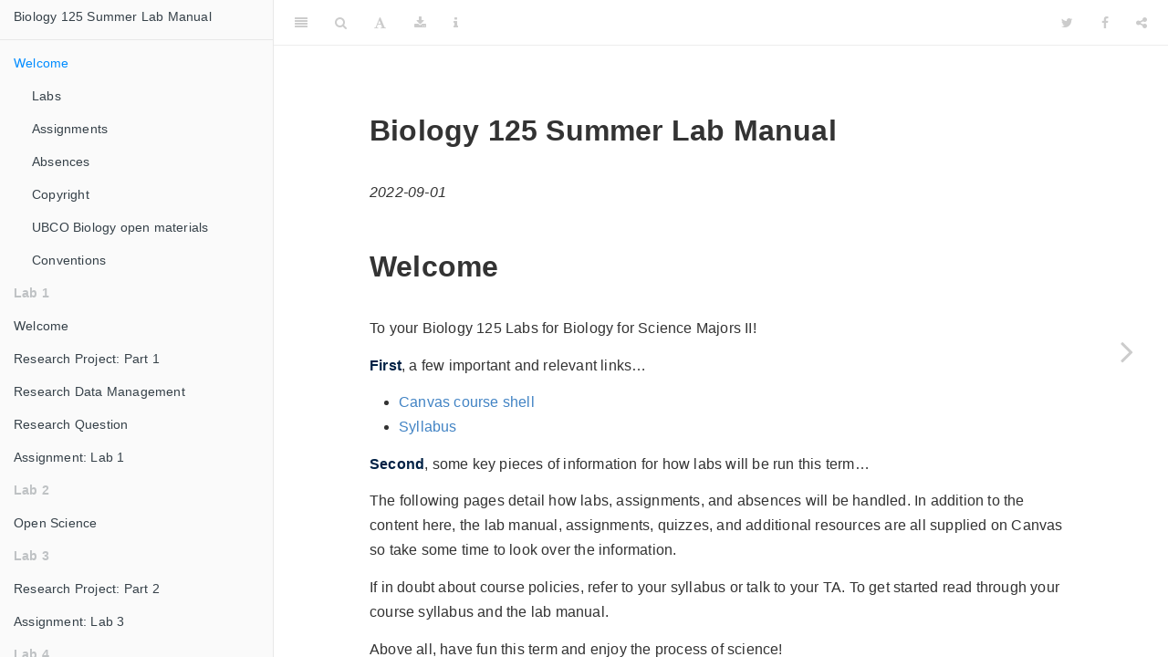

--- FILE ---
content_type: text/html; charset=utf-8
request_url: https://ubco-biology.github.io/BIOL-125-Lab-Manual-Summer/
body_size: 3899
content:
<!DOCTYPE html>
<html lang="" xml:lang="">
<head>

  <meta charset="utf-8" />
  <meta http-equiv="X-UA-Compatible" content="IE=edge" />
  <title>Biology 125 Summer Lab Manual</title>
  <meta name="description" content="Your Description Here" />
  <meta name="generator" content="bookdown 0.26 and GitBook 2.6.7" />

  <meta property="og:title" content="Biology 125 Summer Lab Manual" />
  <meta property="og:type" content="book" />
  
  <meta property="og:description" content="Your Description Here" />
  

  <meta name="twitter:card" content="summary" />
  <meta name="twitter:title" content="Biology 125 Summer Lab Manual" />
  
  <meta name="twitter:description" content="Your Description Here" />
  



<meta name="date" content="2022-09-01" />

  <meta name="viewport" content="width=device-width, initial-scale=1" />
  <meta name="apple-mobile-web-app-capable" content="yes" />
  <meta name="apple-mobile-web-app-status-bar-style" content="black" />
  
  

<link rel="next" href="labs.html"/>
<script src="libs/jquery-3.6.0/jquery-3.6.0.min.js"></script>
<script src="https://cdn.jsdelivr.net/npm/fuse.js@6.4.6/dist/fuse.min.js"></script>
<link href="libs/gitbook-2.6.7/css/style.css" rel="stylesheet" />
<link href="libs/gitbook-2.6.7/css/plugin-table.css" rel="stylesheet" />
<link href="libs/gitbook-2.6.7/css/plugin-bookdown.css" rel="stylesheet" />
<link href="libs/gitbook-2.6.7/css/plugin-highlight.css" rel="stylesheet" />
<link href="libs/gitbook-2.6.7/css/plugin-search.css" rel="stylesheet" />
<link href="libs/gitbook-2.6.7/css/plugin-fontsettings.css" rel="stylesheet" />
<link href="libs/gitbook-2.6.7/css/plugin-clipboard.css" rel="stylesheet" />








<link href="libs/anchor-sections-1.1.0/anchor-sections.css" rel="stylesheet" />
<link href="libs/anchor-sections-1.1.0/anchor-sections-hash.css" rel="stylesheet" />
<script src="libs/anchor-sections-1.1.0/anchor-sections.js"></script>
<!-- Global site tag (gtag.js) - Google Analytics -->
<script async src="https://www.googletagmanager.com/gtag/js?id=G-RRPVV4GT1D"></script>
<script>
  window.dataLayer = window.dataLayer || [];
  function gtag(){dataLayer.push(arguments);}
  gtag('js', new Date());

  gtag('config', 'G-RRPVV4GT1D');
</script>




<link rel="stylesheet" href="styles.css" type="text/css" />
</head>

<body>



  <div class="book without-animation with-summary font-size-2 font-family-1" data-basepath=".">

    <div class="book-summary">
      <nav role="navigation">

<ul class="summary">
<li><a href="./">Biology 125 Summer Lab Manual</a></li>

<li class="divider"></li>
<li class="chapter" data-level="" data-path="index.html"><a href="index.html"><i class="fa fa-check"></i>Welcome</a>
<ul>
<li class="chapter" data-level="" data-path="labs.html"><a href="labs.html"><i class="fa fa-check"></i>Labs</a></li>
<li class="chapter" data-level="" data-path="assignments.html"><a href="assignments.html"><i class="fa fa-check"></i>Assignments</a></li>
<li class="chapter" data-level="" data-path="absences.html"><a href="absences.html"><i class="fa fa-check"></i>Absences</a></li>
<li class="chapter" data-level="" data-path="copyright.html"><a href="copyright.html"><i class="fa fa-check"></i>Copyright</a></li>
<li class="chapter" data-level="" data-path="ubco-biology-open-materials.html"><a href="ubco-biology-open-materials.html"><i class="fa fa-check"></i>UBCO Biology open materials</a></li>
<li class="chapter" data-level="" data-path="conventions.html"><a href="conventions.html"><i class="fa fa-check"></i>Conventions</a></li>
</ul></li>
<li class="part"><span><b>Lab 1</b></span></li>
<li class="chapter" data-level="" data-path="welcome-1.html"><a href="welcome-1.html"><i class="fa fa-check"></i>Welcome</a>
<ul>
<li class="chapter" data-level="" data-path="your-first-project.html"><a href="your-first-project.html"><i class="fa fa-check"></i>Your first project</a></li>
<li class="chapter" data-level="" data-path="but-first.html"><a href="but-first.html"><i class="fa fa-check"></i>But first…</a></li>
</ul></li>
<li class="chapter" data-level="" data-path="research-project-part-1.html"><a href="research-project-part-1.html"><i class="fa fa-check"></i>Research Project: Part 1</a>
<ul>
<li class="chapter" data-level="" data-path="farmer-in-need-of-land-recommendations-needed.html"><a href="farmer-in-need-of-land-recommendations-needed.html"><i class="fa fa-check"></i>Farmer in need of land: Recommendations needed</a></li>
<li class="chapter" data-level="" data-path="finding-property.html"><a href="finding-property.html"><i class="fa fa-check"></i>Finding property</a>
<ul>
<li class="chapter" data-level="" data-path="finding-property.html"><a href="finding-property.html#property-1"><i class="fa fa-check"></i>Property 1</a></li>
<li class="chapter" data-level="" data-path="finding-property.html"><a href="finding-property.html#property-2"><i class="fa fa-check"></i>Property 2</a></li>
<li class="chapter" data-level="" data-path="finding-property.html"><a href="finding-property.html#property-3"><i class="fa fa-check"></i>Property 3</a></li>
</ul></li>
<li class="chapter" data-level="" data-path="your-role.html"><a href="your-role.html"><i class="fa fa-check"></i>Your Role</a></li>
</ul></li>
<li class="chapter" data-level="" data-path="research-data-management.html"><a href="research-data-management.html"><i class="fa fa-check"></i>Research Data Management</a></li>
<li class="chapter" data-level="" data-path="research-question.html"><a href="research-question.html"><i class="fa fa-check"></i>Research Question</a>
<ul>
<li class="chapter" data-level="" data-path="a-good-research-question.html"><a href="a-good-research-question.html"><i class="fa fa-check"></i>A good research question</a></li>
<li class="chapter" data-level="" data-path="background.html"><a href="background.html"><i class="fa fa-check"></i>Background</a>
<ul>
<li class="chapter" data-level="" data-path="background.html"><a href="background.html#consulting-the-literature"><i class="fa fa-check"></i>Consulting the literature</a></li>
<li class="chapter" data-level="" data-path="background.html"><a href="background.html#the-problem-at-hand"><i class="fa fa-check"></i>The problem at hand</a></li>
</ul></li>
<li class="chapter" data-level="" data-path="phrasing.html"><a href="phrasing.html"><i class="fa fa-check"></i>Phrasing</a>
<ul>
<li class="chapter" data-level="" data-path="phrasing.html"><a href="phrasing.html#a-testable-question"><i class="fa fa-check"></i>A testable question</a></li>
<li class="chapter" data-level="" data-path="phrasing.html"><a href="phrasing.html#a-succinct-question"><i class="fa fa-check"></i>A succinct question</a></li>
</ul></li>
<li class="chapter" data-level="" data-path="an-example.html"><a href="an-example.html"><i class="fa fa-check"></i>An Example</a></li>
</ul></li>
<li class="chapter" data-level="" data-path="assignment-lab-1.html"><a href="assignment-lab-1.html"><i class="fa fa-check"></i>Assignment: Lab 1</a>
<ul>
<li class="chapter" data-level="" data-path="assignment-lab-1.html"><a href="assignment-lab-1.html#putting-it-into-practice"><i class="fa fa-check"></i>Putting it into practice</a></li>
</ul></li>
<li class="part"><span><b>Lab 2</b></span></li>
<li class="chapter" data-level="" data-path="open-science.html"><a href="open-science.html"><i class="fa fa-check"></i>Open Science</a></li>
<li class="part"><span><b>Lab 3</b></span></li>
<li class="chapter" data-level="" data-path="research-project-part-2.html"><a href="research-project-part-2.html"><i class="fa fa-check"></i>Research Project: Part 2</a>
<ul>
<li class="chapter" data-level="" data-path="research-project-part-2.html"><a href="research-project-part-2.html#rshiny-app"><i class="fa fa-check"></i>RShiny App</a></li>
<li class="chapter" data-level="" data-path="recommendation-report-rubric.html"><a href="recommendation-report-rubric.html"><i class="fa fa-check"></i>Recommendation Report Rubric</a></li>
</ul></li>
<li class="chapter" data-level="" data-path="assignment-lab-3.html"><a href="assignment-lab-3.html"><i class="fa fa-check"></i>Assignment: Lab 3</a></li>
<li class="part"><span><b>Lab 4</b></span></li>
<li class="chapter" data-level="" data-path="animal-systems-i-part-one.html"><a href="animal-systems-i-part-one.html"><i class="fa fa-check"></i>Animal Systems I: Part One</a>
<ul>
<li class="chapter" data-level="" data-path="animal-systems-i-part-one.html"><a href="animal-systems-i-part-one.html#overview-of-the-week"><i class="fa fa-check"></i>Overview of the Week</a></li>
</ul></li>
<li class="chapter" data-level="" data-path="animal-systems-information.html"><a href="animal-systems-information.html"><i class="fa fa-check"></i>Animal Systems Information</a>
<ul>
<li class="chapter" data-level="" data-path="animal-systems-information.html"><a href="animal-systems-information.html#phylum-annelida"><i class="fa fa-check"></i>Phylum Annelida</a></li>
<li class="chapter" data-level="" data-path="animal-systems-information.html"><a href="animal-systems-information.html#phylum-mollusca"><i class="fa fa-check"></i>Phylum Mollusca</a></li>
<li class="chapter" data-level="" data-path="animal-systems-information.html"><a href="animal-systems-information.html#phylum-arthropoda"><i class="fa fa-check"></i>Phylum Arthropoda</a></li>
</ul></li>
<li class="chapter" data-level="" data-path="life-cycles-dissection-guides-videos.html"><a href="life-cycles-dissection-guides-videos.html"><i class="fa fa-check"></i>Life Cycles, Dissection Guides, &amp; Videos</a>
<ul>
<li class="chapter" data-level="" data-path="life-cycles-dissection-guides-videos.html"><a href="life-cycles-dissection-guides-videos.html#phylum-annelida-1"><i class="fa fa-check"></i>Phylum Annelida</a></li>
<li class="chapter" data-level="" data-path="life-cycles-dissection-guides-videos.html"><a href="life-cycles-dissection-guides-videos.html#phylum-mollusca-1"><i class="fa fa-check"></i>Phylum Mollusca</a></li>
<li class="chapter" data-level="" data-path="life-cycles-dissection-guides-videos.html"><a href="life-cycles-dissection-guides-videos.html#phylum-arthropoda-1"><i class="fa fa-check"></i>Phylum Arthropoda</a></li>
</ul></li>
<li class="chapter" data-level="" data-path="assignment-recommendation-report.html"><a href="assignment-recommendation-report.html"><i class="fa fa-check"></i>Assignment: Recommendation Report</a>
<ul>
<li class="chapter" data-level="" data-path="science-writing.html"><a href="science-writing.html"><i class="fa fa-check"></i>Science writing</a></li>
<li class="chapter" data-level="" data-path="preparing-to-write.html"><a href="preparing-to-write.html"><i class="fa fa-check"></i>Preparing to write</a></li>
<li class="chapter" data-level="" data-path="a-good-report.html"><a href="a-good-report.html"><i class="fa fa-check"></i>A good report</a>
<ul>
<li class="chapter" data-level="" data-path="a-good-report.html"><a href="a-good-report.html#abstract"><i class="fa fa-check"></i>Abstract</a></li>
<li class="chapter" data-level="" data-path="a-good-report.html"><a href="a-good-report.html#data-availablity-statement"><i class="fa fa-check"></i>Data availablity statement</a></li>
<li class="chapter" data-level="" data-path="a-good-report.html"><a href="a-good-report.html#introduction"><i class="fa fa-check"></i>Introduction</a></li>
<li class="chapter" data-level="" data-path="a-good-report.html"><a href="a-good-report.html#methods"><i class="fa fa-check"></i>Methods</a></li>
<li class="chapter" data-level="" data-path="a-good-report.html"><a href="a-good-report.html#results"><i class="fa fa-check"></i>Results</a></li>
<li class="chapter" data-level="" data-path="a-good-report.html"><a href="a-good-report.html#discussion-conclusions-recommendations"><i class="fa fa-check"></i>Discussion, Conclusions &amp; Recommendations</a></li>
<li class="chapter" data-level="" data-path="a-good-report.html"><a href="a-good-report.html#references"><i class="fa fa-check"></i>References</a></li>
</ul></li>
<li class="chapter" data-level="" data-path="rmarkdown-and-rstudio.html"><a href="rmarkdown-and-rstudio.html"><i class="fa fa-check"></i>RMarkdown and RStudio</a>
<ul>
<li class="chapter" data-level="" data-path="rmarkdown-and-rstudio.html"><a href="rmarkdown-and-rstudio.html#installing-r"><i class="fa fa-check"></i>Installing <code>R</code></a></li>
<li class="chapter" data-level="" data-path="rmarkdown-and-rstudio.html"><a href="rmarkdown-and-rstudio.html#installing-rstudio"><i class="fa fa-check"></i>Installing RStudio</a></li>
<li class="chapter" data-level="" data-path="rmarkdown-and-rstudio.html"><a href="rmarkdown-and-rstudio.html#a-quick-intro-to-rstudio"><i class="fa fa-check"></i>A quick intro to RStudio</a></li>
<li class="chapter" data-level="" data-path="rmarkdown-and-rstudio.html"><a href="rmarkdown-and-rstudio.html#getting-set-up"><i class="fa fa-check"></i>Getting set up</a></li>
</ul></li>
</ul></li>
<li class="chapter" data-level="" data-path="recommendation-report-template.html"><a href="recommendation-report-template.html"><i class="fa fa-check"></i>Recommendation Report Template</a>
<ul>
<li class="chapter" data-level="" data-path="recommendation-report-template.html"><a href="recommendation-report-template.html#using-the-template"><i class="fa fa-check"></i>Using the template</a></li>
<li class="chapter" data-level="" data-path="recommendation-report-template.html"><a href="recommendation-report-template.html#directory-structure-file-naming"><i class="fa fa-check"></i>Directory structure &amp; file naming</a></li>
<li class="chapter" data-level="" data-path="recommendation-report-template.html"><a href="recommendation-report-template.html#yaml"><i class="fa fa-check"></i>YAML</a></li>
<li class="chapter" data-level="" data-path="recommendation-report-template.html"><a href="recommendation-report-template.html#document-body"><i class="fa fa-check"></i>Document body</a></li>
<li class="chapter" data-level="" data-path="recommendation-report-template.html"><a href="recommendation-report-template.html#images-graphs"><i class="fa fa-check"></i>Images &amp; graphs</a></li>
<li class="chapter" data-level="" data-path="recommendation-report-template.html"><a href="recommendation-report-template.html#references-1"><i class="fa fa-check"></i>References</a></li>
<li class="chapter" data-level="" data-path="recommendation-report-template.html"><a href="recommendation-report-template.html#building-the-pdf"><i class="fa fa-check"></i>Building the <code>pdf</code></a></li>
</ul></li>
<li class="chapter" data-level="" data-path="recommendation-report-rubric-1.html"><a href="recommendation-report-rubric-1.html"><i class="fa fa-check"></i>Recommendation Report Rubric</a></li>
<li class="part"><span><b>Lab 5</b></span></li>
<li class="chapter" data-level="" data-path="animal-systems-i-part-two.html"><a href="animal-systems-i-part-two.html"><i class="fa fa-check"></i>Animal Systems I: Part Two</a>
<ul>
<li class="chapter" data-level="" data-path="animal-systems-i-part-two.html"><a href="animal-systems-i-part-two.html#overview-of-the-week-1"><i class="fa fa-check"></i>Overview of the Week</a></li>
</ul></li>
<li class="chapter" data-level="" data-path="assignment-lab-5.html"><a href="assignment-lab-5.html"><i class="fa fa-check"></i>Assignment: Lab 5</a></li>
<li class="part"><span><b>Lab 6</b></span></li>
<li class="chapter" data-level="" data-path="animal-systems-ii-part-one.html"><a href="animal-systems-ii-part-one.html"><i class="fa fa-check"></i>Animal Systems II: Part One</a>
<ul>
<li class="chapter" data-level="" data-path="animal-systems-ii-part-one.html"><a href="animal-systems-ii-part-one.html#overview-of-the-week-2"><i class="fa fa-check"></i>Overview of the Week</a></li>
</ul></li>
<li class="chapter" data-level="" data-path="animal-systems-information-ii.html"><a href="animal-systems-information-ii.html"><i class="fa fa-check"></i>Animal Systems Information II</a>
<ul>
<li class="chapter" data-level="" data-path="animal-systems-information-ii.html"><a href="animal-systems-information-ii.html#phylum-echinodermata"><i class="fa fa-check"></i>Phylum Echinodermata</a></li>
<li class="chapter" data-level="" data-path="animal-systems-information-ii.html"><a href="animal-systems-information-ii.html#phylum-chordata-perch"><i class="fa fa-check"></i>Phylum Chordata-Perch</a></li>
<li class="chapter" data-level="" data-path="animal-systems-information-ii.html"><a href="animal-systems-information-ii.html#phylum-chordata-rat"><i class="fa fa-check"></i>Phylum Chordata-Rat</a></li>
</ul></li>
<li class="chapter" data-level="" data-path="life-cycles-dissection-guides-videos-1.html"><a href="life-cycles-dissection-guides-videos-1.html"><i class="fa fa-check"></i>Life Cycles, Dissection Guides, &amp; Videos</a>
<ul>
<li class="chapter" data-level="" data-path="life-cycles-dissection-guides-videos-1.html"><a href="life-cycles-dissection-guides-videos-1.html#phylum-echinodermata-1"><i class="fa fa-check"></i>Phylum Echinodermata</a></li>
<li class="chapter" data-level="" data-path="life-cycles-dissection-guides-videos-1.html"><a href="life-cycles-dissection-guides-videos-1.html#phylum-chordata-perch-1"><i class="fa fa-check"></i>Phylum Chordata-Perch</a></li>
<li class="chapter" data-level="" data-path="life-cycles-dissection-guides-videos-1.html"><a href="life-cycles-dissection-guides-videos-1.html#phylum-chordata-rat-1"><i class="fa fa-check"></i>Phylum Chordata-Rat</a></li>
</ul></li>
<li class="part"><span><b>Lab 7</b></span></li>
<li class="chapter" data-level="" data-path="animal-systems-ii-part-two.html"><a href="animal-systems-ii-part-two.html"><i class="fa fa-check"></i>Animal Systems II: Part Two</a>
<ul>
<li class="chapter" data-level="" data-path="animal-systems-ii-part-two.html"><a href="animal-systems-ii-part-two.html#overview-of-the-week-3"><i class="fa fa-check"></i>Overview of the Week</a></li>
</ul></li>
<li class="chapter" data-level="" data-path="assignment-lab-7.html"><a href="assignment-lab-7.html"><i class="fa fa-check"></i>Assignment: Lab 7</a></li>
<li class="part"><span><b>Lab 8</b></span></li>
<li class="chapter" data-level="" data-path="fictional-animal-systems-project.html"><a href="fictional-animal-systems-project.html"><i class="fa fa-check"></i>Fictional Animal Systems Project</a></li>
<li class="chapter" data-level="" data-path="animal-systems-presentation-prep.html"><a href="animal-systems-presentation-prep.html"><i class="fa fa-check"></i>Animal Systems Presentation Prep</a></li>
<li class="part"><span><b>Lab 9</b></span></li>
<li class="chapter" data-level="" data-path="fictional-animal-systems-presentation.html"><a href="fictional-animal-systems-presentation.html"><i class="fa fa-check"></i>Fictional Animal Systems Presentation</a>
<ul>
<li class="chapter" data-level="" data-path="fictional-animal-systems-presentation.html"><a href="fictional-animal-systems-presentation.html#overview-of-the-week-4"><i class="fa fa-check"></i>Overview of the Week</a></li>
</ul></li>
<li class="chapter" data-level="" data-path="presentation-rubric.html"><a href="presentation-rubric.html"><i class="fa fa-check"></i>Presentation Rubric</a>
<ul>
<li class="chapter" data-level="" data-path="presentation-rubric.html"><a href="presentation-rubric.html#system-description"><i class="fa fa-check"></i>System Description</a></li>
<li class="chapter" data-level="" data-path="presentation-rubric.html"><a href="presentation-rubric.html#system-integration"><i class="fa fa-check"></i>System Integration</a></li>
<li class="chapter" data-level="" data-path="presentation-rubric.html"><a href="presentation-rubric.html#life-cycle"><i class="fa fa-check"></i>Life Cycle</a></li>
<li class="chapter" data-level="" data-path="presentation-rubric.html"><a href="presentation-rubric.html#environment-and-system-compatability"><i class="fa fa-check"></i>Environment and System Compatability</a></li>
<li class="chapter" data-level="" data-path="presentation-rubric.html"><a href="presentation-rubric.html#environment---morphological-and-behavioural-adaptations"><i class="fa fa-check"></i>Environment - Morphological and Behavioural Adaptations</a></li>
<li class="chapter" data-level="" data-path="presentation-rubric.html"><a href="presentation-rubric.html#presentation"><i class="fa fa-check"></i>Presentation</a></li>
<li class="chapter" data-level="" data-path="presentation-rubric.html"><a href="presentation-rubric.html#plagiarism-and-in-text-citations"><i class="fa fa-check"></i>Plagiarism and In-Text Citations</a></li>
</ul></li>
<li class="divider"></li>
<li><a href="https://github.com/rstudio/bookdown" target="blank">Published with bookdown</a></li>

</ul>

      </nav>
    </div>

    <div class="book-body">
      <div class="body-inner">
        <div class="book-header" role="navigation">
          <h1>
            <i class="fa fa-circle-o-notch fa-spin"></i><a href="./">Biology 125 Summer Lab Manual</a>
          </h1>
        </div>

        <div class="page-wrapper" tabindex="-1" role="main">
          <div class="page-inner">

            <section class="normal" id="section-">
<div id="header">
<h1 class="title">Biology 125 Summer Lab Manual</h1>
<p class="date"><em>2022-09-01</em></p>
</div>
<div id="welcome" class="section level1 unnumbered hasAnchor">
<h1>Welcome<a href="index.html#welcome" class="anchor-section" aria-label="Anchor link to header"></a></h1>
<p>To your Biology 125 Labs for Biology for Science Majors II!</p>
<p><strong>First</strong>, a few important and relevant links…</p>
<ul>
<li><a href="https://canvas.ubc.ca/courses/94573">Canvas course shell</a></li>
<li><a href="https://canvas.ubc.ca/courses/94573/files/20871008">Syllabus</a></li>
</ul>
<p><strong>Second</strong>, some key pieces of information for how labs will be run this term…</p>
<p>The following pages detail how labs, assignments, and absences will be handled. In addition to the content here, the lab manual, assignments, quizzes, and additional resources are all supplied on Canvas so take some time to look over the information.</p>
<p>If in doubt about course policies, refer to your syllabus or talk to your TA. To get started read through your course syllabus and the lab manual.</p>
<p>Above all, have fun this term and enjoy the process of science!</p>
<p>Sincerely,</p>
<p>Dr. Tristyn Hay</p>
</div>
            </section>

          </div>
        </div>
      </div>

<a href="labs.html" class="navigation navigation-next navigation-unique" aria-label="Next page"><i class="fa fa-angle-right"></i></a>
    </div>
  </div>
<script src="libs/gitbook-2.6.7/js/app.min.js"></script>
<script src="libs/gitbook-2.6.7/js/clipboard.min.js"></script>
<script src="libs/gitbook-2.6.7/js/plugin-search.js"></script>
<script src="libs/gitbook-2.6.7/js/plugin-sharing.js"></script>
<script src="libs/gitbook-2.6.7/js/plugin-fontsettings.js"></script>
<script src="libs/gitbook-2.6.7/js/plugin-bookdown.js"></script>
<script src="libs/gitbook-2.6.7/js/jquery.highlight.js"></script>
<script src="libs/gitbook-2.6.7/js/plugin-clipboard.js"></script>
<script>
gitbook.require(["gitbook"], function(gitbook) {
gitbook.start({
"sharing": {
"github": false,
"facebook": true,
"twitter": true,
"linkedin": false,
"weibo": false,
"instapaper": false,
"vk": false,
"whatsapp": false,
"all": ["facebook", "twitter", "linkedin", "weibo", "instapaper"]
},
"fontsettings": {
"theme": "white",
"family": "sans",
"size": 2
},
"edit": {
"link": null,
"text": null
},
"history": {
"link": null,
"text": null
},
"view": {
"link": null,
"text": null
},
"download": ["Biology 125 Summer Lab Manual.pdf", "Biology 125 Summer Lab Manual.epub"],
"search": {
"engine": "fuse",
"options": null
},
"toc": {
"collapse": "section",
"scroll_highight": true
}
});
});
</script>

</body>

</html>


--- FILE ---
content_type: text/css; charset=utf-8
request_url: https://ubco-biology.github.io/BIOL-125-Lab-Manual-Summer/styles.css
body_size: -41
content:
.note, .advanced, .flag, .takeAway {
  padding: 10px;
  margin: 20px 0px;
  border-radius: 5px;
  border-left: 8px;
  border-left-style: solid;
}

.note {
  border-color: #0d4a7b;
  background-color: #f0f7fd;
}

.note::before {
  content: "Note";
  font-weight: bold;
  color: #0d4a7b;
}

.advanced {
  border-color: #1f7b0d;
  background-color: #f1fdf0;
}

.advanced::before {
  content: "Optional Deeper Dive";
  font-weight: bold;
  color: #1f7b0d;
}

.takeAway {
  border-color: #cccc00;
  background-color: #ffffe6;
}

.takeAway::before {
  content: "Highlight";
  font-weight: bold;
  color: #cccc00;
}

.flag {
  border-color: #cc0000;
  background-color: #ffe6e6;
}

.flag::before {
  content: "Whoa!";
  font-weight: bold;
  color: #cc0000;
}

.caption {
  text-align: center;
}

blockquote {
  color: #002145;
}

strong {
  color: #002145;
}
img {
  display: block;
  margin-left: auto;
  margin-right: auto;
}